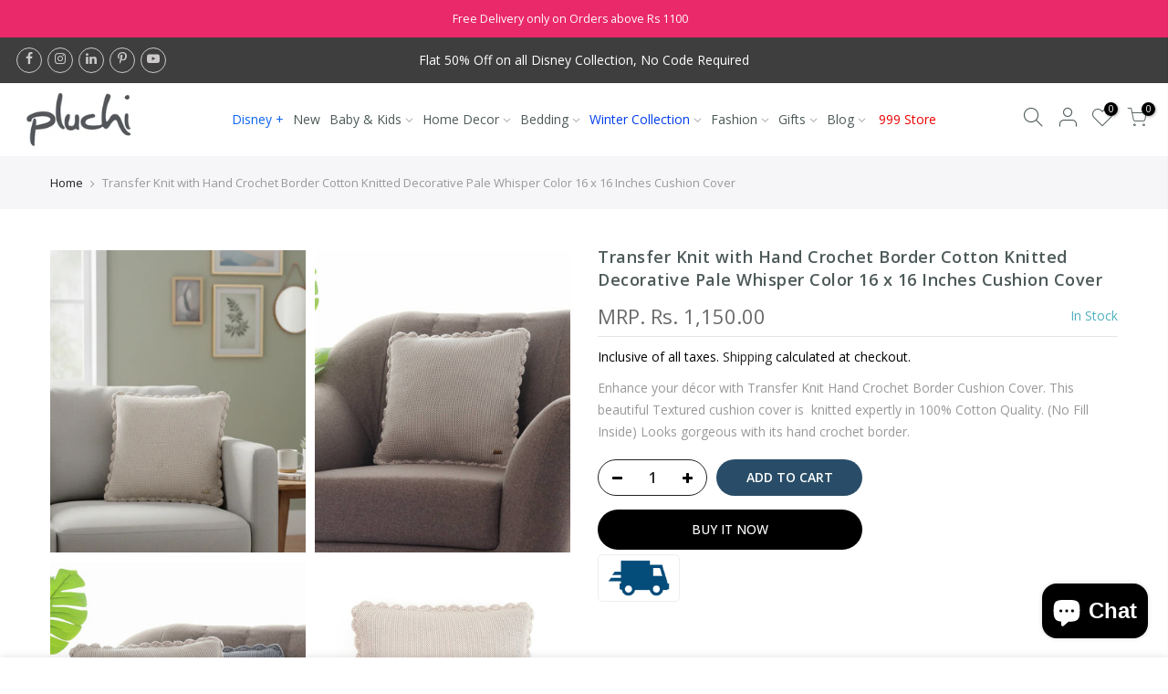

--- FILE ---
content_type: text/html; charset=utf-8
request_url: https://pluchi.com/apps/glorelated/data?available=true&limit=6&orderby=asc&action=products&handles=pluchi-square-cushion-filler-40-cm-x-40-cm-16-x-16|transfer-knit-beige-melange-cotton-knitted-decorative-24-x-24-inches-euro-sham-cushion-cover|transfer-knit-light-grey-melange-cotton-knitted-decorative-24-x-24-inches-euro-sham-cushion-cover|cable-moss-desert-sage-cotton-knitted-decorative-16-x-16-inches-cushion-cover
body_size: 2293
content:
[
                                        {
            "id":7547560689910,
            "available":true,
            "title":"Pluchi Square Cushion Filler (40 cm x 40 cm) (16\" x 16'')",
            "handle":"pluchi-square-cushion-filler-40-cm-x-40-cm-16-x-16",
            "images":["\/\/pluchi.com\/cdn\/shop\/products\/3_16d0b2e6-5105-4ae9-8d73-c2611cc897ae.jpg?v=1643284995","\/\/pluchi.com\/cdn\/shop\/products\/4_00aeff33-bdee-4049-975d-f48104c289c9.jpg?v=1643284995","\/\/pluchi.com\/cdn\/shop\/products\/11_50b0df45-77d4-4a2a-93ed-06b232a11000.jpg?v=1643284995"],
            "tags":["40 cm x 40 cm (16\" x 16\")","Cushion Fillers","Disable Similar Widget","Home Decor","Home Products","Non Sale","White","With Out Discount"],
            "collections":[{"id":401390534902,"handle":"best-selling-collection","title":"Best selling products","updated_at":"2026-01-18T17:46:40+05:30","body_html":null,"published_at":"2022-10-12T16:42:52+05:30","sort_order":"best-selling","template_suffix":null,"disjunctive":false,"rules":[{"column":"variant_price","relation":"greater_than","condition":"0"}],"published_scope":"web"},{"id":389560860918,"handle":"cushion-fillers","title":"Cushion Fillers","updated_at":"2026-01-11T17:47:49+05:30","body_html":"","published_at":"2022-01-25T13:29:23+05:30","sort_order":"best-selling","template_suffix":"","disjunctive":false,"rules":[{"column":"tag","relation":"equals","condition":"Cushion Fillers"},{"column":"tag","relation":"equals","condition":"Non Sale"}],"published_scope":"web"},{"id":387242361078,"handle":"globo_basis_collection","title":"Globo basis collection - Do not delete","updated_at":"2026-01-18T17:46:40+05:30","body_html":null,"published_at":"2021-12-04T13:20:39+05:30","sort_order":"best-selling","template_suffix":null,"disjunctive":true,"rules":[{"column":"variant_price","relation":"greater_than","condition":"-9999"},{"column":"type","relation":"not_equals","condition":"mw_product_option"}],"published_scope":"web"},{"id":271990685881,"handle":"home-decor","title":"Home Decor","updated_at":"2026-01-18T17:46:40+05:30","body_html":"\u003cp\u003eHome decor, also known as home decoration, is the art of making a home look nice and feel comfortable. It involves using a variety of items to create a cohesive and inviting environment.\u003c\/p\u003e","published_at":"2021-06-29T12:11:32+05:30","sort_order":"created-desc","template_suffix":"","disjunctive":false,"rules":[{"column":"tag","relation":"equals","condition":"Home Decor"},{"column":"tag","relation":"equals","condition":"Non Sale"},{"column":"variant_inventory","relation":"greater_than","condition":"0"}],"published_scope":"web","image":{"created_at":"2024-12-18T12:05:33+05:30","alt":null,"width":811,"height":419,"src":"\/\/pluchi.com\/cdn\/shop\/collections\/home_decor.png?v=1744625555"}},{"id":401390502134,"handle":"new-collection","title":"New products","updated_at":"2026-01-18T17:46:40+05:30","body_html":null,"published_at":"2022-10-12T16:42:52+05:30","sort_order":"created-desc","template_suffix":null,"disjunctive":false,"rules":[{"column":"variant_price","relation":"greater_than","condition":"0"}],"published_scope":"web"},{"id":276357152953,"handle":"occasions","title":"Occasions","updated_at":"2026-01-18T17:46:40+05:30","body_html":"","published_at":"2021-08-10T22:40:03+05:30","sort_order":"best-selling","template_suffix":"","disjunctive":true,"rules":[{"column":"tag","relation":"equals","condition":"rakhi"},{"column":"tag","relation":"equals","condition":"christma-new-year"},{"column":"tag","relation":"equals","condition":"diwali"},{"column":"tag","relation":"equals","condition":"birthday"},{"column":"tag","relation":"equals","condition":"baby-shower"},{"column":"tag","relation":"equals","condition":"wedding-anniversary"},{"column":"tag","relation":"equals","condition":"Gift Bundle"},{"column":"tag","relation":"equals","condition":"Valentines Day"},{"column":"variant_inventory","relation":"greater_than","condition":"0"}],"published_scope":"web"},{"id":455777779958,"handle":"with-out-discount","title":"With Out Discount","updated_at":"2026-01-18T17:46:40+05:30","body_html":"","published_at":"2025-04-17T11:24:15+05:30","sort_order":"price-desc","template_suffix":"","disjunctive":false,"rules":[{"column":"tag","relation":"equals","condition":"With Out Discount"},{"column":"variant_inventory","relation":"greater_than","condition":"0"}],"published_scope":"web"}],
            "type":"Cushion Fillers",
            "variants":[{"id":42492951331062,"title":"Default Title","option1":"Default Title","option2":null,"option3":null,"sku":"PLFIL40","requires_shipping":true,"taxable":true,"featured_image":null,"available":true,"name":"Pluchi Square Cushion Filler (40 cm x 40 cm) (16\" x 16'')","public_title":null,"options":["Default Title"],"price":35000,"weight":0,"compare_at_price":35000,"inventory_management":"shopify","barcode":"8904251827398","requires_selling_plan":false,"selling_plan_allocations":[]}],
            "vendor":"Pluchi Online",
            "price":35000,
            "compare_at_price":35000}
                                        
                                        ,{
            "id":8052492271862,
            "available":true,
            "title":"Transfer knit Light Grey Melange Cotton Knitted Decorative 24 X 24 Inches Euro Sham Cushion Cover",
            "handle":"transfer-knit-light-grey-melange-cotton-knitted-decorative-24-x-24-inches-euro-sham-cushion-cover",
            "images":["\/\/pluchi.com\/cdn\/shop\/files\/CCEURO249_1_775d646c-69ee-49ad-973e-42600b2bc52b.jpg?v=1764848445","\/\/pluchi.com\/cdn\/shop\/files\/CCEURO249_2.jpg?v=1764848445","\/\/pluchi.com\/cdn\/shop\/files\/CCEURO247_CCEURO248_CCEURO249_73f6b516-10bb-4502-aa85-76c60d7f7339.jpg?v=1764848445","\/\/pluchi.com\/cdn\/shop\/files\/CCEURO249_3.jpg?v=1764848445","\/\/pluchi.com\/cdn\/shop\/files\/CCEURO249_4.jpg?v=1764848445","\/\/pluchi.com\/cdn\/shop\/files\/CCEURO249_1.jpg?v=1764848445","\/\/pluchi.com\/cdn\/shop\/files\/CCEURO249_7.jpg?v=1764848413"],
            "tags":["60 cm X 60 cm (24\" x 24\")","AC Blankets\/ Throws \u0026 Cushion Covers","Cushion Covers","Disable Similar Widget","Grey","Home Decor","Home Products","New","Non Sale","Weekly Featured Collection","With Out Discount"],
            "collections":[{"id":401390534902,"handle":"best-selling-collection","title":"Best selling products","updated_at":"2026-01-18T17:46:40+05:30","body_html":null,"published_at":"2022-10-12T16:42:52+05:30","sort_order":"best-selling","template_suffix":null,"disjunctive":false,"rules":[{"column":"variant_price","relation":"greater_than","condition":"0"}],"published_scope":"web"},{"id":271990816953,"handle":"cushion-covers","title":"Cushion Covers","updated_at":"2026-01-16T18:57:08+05:30","body_html":"\u003cp\u003eEnhance your decor with Pluchi premium knitted cotton \u003cstrong\u003ecushion covers\u003c\/strong\u003e. Explore a wide range of stylish designs and textures to complement any space. \u003cstrong\u003eBuy cushion covers online\u003c\/strong\u003e at the best prices and give your home a cozy, elegant touch. Visit Pluchi.com to\u003cstrong\u003e buy cushion covers\u003c\/strong\u003e that blend comfort with sophistication.\u003c\/p\u003e\n\u003cp\u003e \u003c\/p\u003e\n\u003cp\u003e\u003cbr\u003e\u003c\/p\u003e","published_at":"2021-06-29T12:15:05+05:30","sort_order":"created-desc","template_suffix":"","disjunctive":false,"rules":[{"column":"tag","relation":"equals","condition":"Cushion Covers"},{"column":"tag","relation":"equals","condition":"Non Sale"},{"column":"variant_inventory","relation":"greater_than","condition":"0"}],"published_scope":"web","image":{"created_at":"2021-10-04T18:53:04+05:30","alt":"Cushion Covers","width":811,"height":419,"src":"\/\/pluchi.com\/cdn\/shop\/collections\/home_decor_1_8a145f17-5846-43b9-9c50-4704b3a690e5.png?v=1762346622"}},{"id":387242361078,"handle":"globo_basis_collection","title":"Globo basis collection - Do not delete","updated_at":"2026-01-18T17:46:40+05:30","body_html":null,"published_at":"2021-12-04T13:20:39+05:30","sort_order":"best-selling","template_suffix":null,"disjunctive":true,"rules":[{"column":"variant_price","relation":"greater_than","condition":"-9999"},{"column":"type","relation":"not_equals","condition":"mw_product_option"}],"published_scope":"web"},{"id":271990685881,"handle":"home-decor","title":"Home Decor","updated_at":"2026-01-18T17:46:40+05:30","body_html":"\u003cp\u003eHome decor, also known as home decoration, is the art of making a home look nice and feel comfortable. It involves using a variety of items to create a cohesive and inviting environment.\u003c\/p\u003e","published_at":"2021-06-29T12:11:32+05:30","sort_order":"created-desc","template_suffix":"","disjunctive":false,"rules":[{"column":"tag","relation":"equals","condition":"Home Decor"},{"column":"tag","relation":"equals","condition":"Non Sale"},{"column":"variant_inventory","relation":"greater_than","condition":"0"}],"published_scope":"web","image":{"created_at":"2024-12-18T12:05:33+05:30","alt":null,"width":811,"height":419,"src":"\/\/pluchi.com\/cdn\/shop\/collections\/home_decor.png?v=1744625555"}},{"id":273703534777,"handle":"new","title":"New","updated_at":"2026-01-18T17:46:40+05:30","body_html":"\u003cp\u003eA new collection is a group of new items that are designed, made, and sold for a specific season and peoples. For example, a \u003cspan\u003eChristmas \u003c\/span\u003enew collection is here theme based on xmas tree, santa and etc.\u003c\/p\u003e","published_at":"2021-07-16T17:22:01+05:30","sort_order":"created-desc","template_suffix":"","disjunctive":false,"rules":[{"column":"tag","relation":"equals","condition":"New"},{"column":"variant_inventory","relation":"greater_than","condition":"0"}],"published_scope":"web","image":{"created_at":"2024-12-18T18:37:36+05:30","alt":null,"width":811,"height":419,"src":"\/\/pluchi.com\/cdn\/shop\/collections\/new_collection.png?v=1744626071"}},{"id":401390502134,"handle":"new-collection","title":"New products","updated_at":"2026-01-18T17:46:40+05:30","body_html":null,"published_at":"2022-10-12T16:42:52+05:30","sort_order":"created-desc","template_suffix":null,"disjunctive":false,"rules":[{"column":"variant_price","relation":"greater_than","condition":"0"}],"published_scope":"web"},{"id":276357152953,"handle":"occasions","title":"Occasions","updated_at":"2026-01-18T17:46:40+05:30","body_html":"","published_at":"2021-08-10T22:40:03+05:30","sort_order":"best-selling","template_suffix":"","disjunctive":true,"rules":[{"column":"tag","relation":"equals","condition":"rakhi"},{"column":"tag","relation":"equals","condition":"christma-new-year"},{"column":"tag","relation":"equals","condition":"diwali"},{"column":"tag","relation":"equals","condition":"birthday"},{"column":"tag","relation":"equals","condition":"baby-shower"},{"column":"tag","relation":"equals","condition":"wedding-anniversary"},{"column":"tag","relation":"equals","condition":"Gift Bundle"},{"column":"tag","relation":"equals","condition":"Valentines Day"},{"column":"variant_inventory","relation":"greater_than","condition":"0"}],"published_scope":"web"},{"id":269744570553,"handle":"weekly-featured-collection","title":"Weekly Featured Collection","updated_at":"2026-01-18T17:46:40+05:30","body_html":"","published_at":"2021-06-05T12:17:43+05:30","sort_order":"manual","template_suffix":"","disjunctive":false,"rules":[{"column":"tag","relation":"equals","condition":"Weekly Featured Collection"},{"column":"variant_inventory","relation":"greater_than","condition":"0"}],"published_scope":"web"},{"id":455777779958,"handle":"with-out-discount","title":"With Out Discount","updated_at":"2026-01-18T17:46:40+05:30","body_html":"","published_at":"2025-04-17T11:24:15+05:30","sort_order":"price-desc","template_suffix":"","disjunctive":false,"rules":[{"column":"tag","relation":"equals","condition":"With Out Discount"},{"column":"variant_inventory","relation":"greater_than","condition":"0"}],"published_scope":"web"}],
            "type":"Cushion Covers",
            "variants":[{"id":45236334199030,"title":"Default Title","option1":"Default Title","option2":null,"option3":null,"sku":"CCEURO249","requires_shipping":true,"taxable":true,"featured_image":null,"available":true,"name":"Transfer knit Light Grey Melange Cotton Knitted Decorative 24 X 24 Inches Euro Sham Cushion Cover","public_title":null,"options":["Default Title"],"price":159900,"weight":0,"compare_at_price":159900,"inventory_management":"shopify","barcode":"8904251838899","requires_selling_plan":false,"selling_plan_allocations":[]}],
            "vendor":"Pluchi Online",
            "price":159900,
            "compare_at_price":159900}
                                        ,{
            "id":8078575993078,
            "available":true,
            "title":"Cable Moss Desert Sage Cotton Knitted Decorative 16 X 16 Inches Cushion cover",
            "handle":"cable-moss-desert-sage-cotton-knitted-decorative-16-x-16-inches-cushion-cover",
            "images":["\/\/pluchi.com\/cdn\/shop\/files\/CCCBLM156_1_d0c698c8-621c-4f10-b980-830c206b76c1.jpg?v=1764844806","\/\/pluchi.com\/cdn\/shop\/files\/CCCBLM156_2.jpg?v=1764844806","\/\/pluchi.com\/cdn\/shop\/files\/CCCBLM156_3.jpg?v=1764844806","\/\/pluchi.com\/cdn\/shop\/files\/CCCBLM156_4.jpg?v=1764844806","\/\/pluchi.com\/cdn\/shop\/files\/CCCBLM156_1.jpg?v=1764844806","\/\/pluchi.com\/cdn\/shop\/files\/CCCBLM156_6.jpg?v=1764844791"],
            "tags":["40 cm x 40 cm (16\" x 16\")","AC Blankets\/ Throws \u0026 Cushion Covers","Cushion Covers","Diwali","Home Decor","Home Products","New","Non Sale","With Out Discount"],
            "collections":[{"id":401390534902,"handle":"best-selling-collection","title":"Best selling products","updated_at":"2026-01-18T17:46:40+05:30","body_html":null,"published_at":"2022-10-12T16:42:52+05:30","sort_order":"best-selling","template_suffix":null,"disjunctive":false,"rules":[{"column":"variant_price","relation":"greater_than","condition":"0"}],"published_scope":"web"},{"id":271990816953,"handle":"cushion-covers","title":"Cushion Covers","updated_at":"2026-01-16T18:57:08+05:30","body_html":"\u003cp\u003eEnhance your decor with Pluchi premium knitted cotton \u003cstrong\u003ecushion covers\u003c\/strong\u003e. Explore a wide range of stylish designs and textures to complement any space. \u003cstrong\u003eBuy cushion covers online\u003c\/strong\u003e at the best prices and give your home a cozy, elegant touch. Visit Pluchi.com to\u003cstrong\u003e buy cushion covers\u003c\/strong\u003e that blend comfort with sophistication.\u003c\/p\u003e\n\u003cp\u003e \u003c\/p\u003e\n\u003cp\u003e\u003cbr\u003e\u003c\/p\u003e","published_at":"2021-06-29T12:15:05+05:30","sort_order":"created-desc","template_suffix":"","disjunctive":false,"rules":[{"column":"tag","relation":"equals","condition":"Cushion Covers"},{"column":"tag","relation":"equals","condition":"Non Sale"},{"column":"variant_inventory","relation":"greater_than","condition":"0"}],"published_scope":"web","image":{"created_at":"2021-10-04T18:53:04+05:30","alt":"Cushion Covers","width":811,"height":419,"src":"\/\/pluchi.com\/cdn\/shop\/collections\/home_decor_1_8a145f17-5846-43b9-9c50-4704b3a690e5.png?v=1762346622"}},{"id":276356694201,"handle":"diwali","title":"Diwali","updated_at":"2026-01-18T17:46:40+05:30","body_html":"","published_at":"2021-08-10T22:36:17+05:30","sort_order":"created-desc","template_suffix":"","disjunctive":false,"rules":[{"column":"tag","relation":"equals","condition":"Diwali"},{"column":"variant_inventory","relation":"greater_than","condition":"0"}],"published_scope":"web"},{"id":387242361078,"handle":"globo_basis_collection","title":"Globo basis collection - Do not delete","updated_at":"2026-01-18T17:46:40+05:30","body_html":null,"published_at":"2021-12-04T13:20:39+05:30","sort_order":"best-selling","template_suffix":null,"disjunctive":true,"rules":[{"column":"variant_price","relation":"greater_than","condition":"-9999"},{"column":"type","relation":"not_equals","condition":"mw_product_option"}],"published_scope":"web"},{"id":271990685881,"handle":"home-decor","title":"Home Decor","updated_at":"2026-01-18T17:46:40+05:30","body_html":"\u003cp\u003eHome decor, also known as home decoration, is the art of making a home look nice and feel comfortable. It involves using a variety of items to create a cohesive and inviting environment.\u003c\/p\u003e","published_at":"2021-06-29T12:11:32+05:30","sort_order":"created-desc","template_suffix":"","disjunctive":false,"rules":[{"column":"tag","relation":"equals","condition":"Home Decor"},{"column":"tag","relation":"equals","condition":"Non Sale"},{"column":"variant_inventory","relation":"greater_than","condition":"0"}],"published_scope":"web","image":{"created_at":"2024-12-18T12:05:33+05:30","alt":null,"width":811,"height":419,"src":"\/\/pluchi.com\/cdn\/shop\/collections\/home_decor.png?v=1744625555"}},{"id":273703534777,"handle":"new","title":"New","updated_at":"2026-01-18T17:46:40+05:30","body_html":"\u003cp\u003eA new collection is a group of new items that are designed, made, and sold for a specific season and peoples. For example, a \u003cspan\u003eChristmas \u003c\/span\u003enew collection is here theme based on xmas tree, santa and etc.\u003c\/p\u003e","published_at":"2021-07-16T17:22:01+05:30","sort_order":"created-desc","template_suffix":"","disjunctive":false,"rules":[{"column":"tag","relation":"equals","condition":"New"},{"column":"variant_inventory","relation":"greater_than","condition":"0"}],"published_scope":"web","image":{"created_at":"2024-12-18T18:37:36+05:30","alt":null,"width":811,"height":419,"src":"\/\/pluchi.com\/cdn\/shop\/collections\/new_collection.png?v=1744626071"}},{"id":401390502134,"handle":"new-collection","title":"New products","updated_at":"2026-01-18T17:46:40+05:30","body_html":null,"published_at":"2022-10-12T16:42:52+05:30","sort_order":"created-desc","template_suffix":null,"disjunctive":false,"rules":[{"column":"variant_price","relation":"greater_than","condition":"0"}],"published_scope":"web"},{"id":276357152953,"handle":"occasions","title":"Occasions","updated_at":"2026-01-18T17:46:40+05:30","body_html":"","published_at":"2021-08-10T22:40:03+05:30","sort_order":"best-selling","template_suffix":"","disjunctive":true,"rules":[{"column":"tag","relation":"equals","condition":"rakhi"},{"column":"tag","relation":"equals","condition":"christma-new-year"},{"column":"tag","relation":"equals","condition":"diwali"},{"column":"tag","relation":"equals","condition":"birthday"},{"column":"tag","relation":"equals","condition":"baby-shower"},{"column":"tag","relation":"equals","condition":"wedding-anniversary"},{"column":"tag","relation":"equals","condition":"Gift Bundle"},{"column":"tag","relation":"equals","condition":"Valentines Day"},{"column":"variant_inventory","relation":"greater_than","condition":"0"}],"published_scope":"web"},{"id":455777779958,"handle":"with-out-discount","title":"With Out Discount","updated_at":"2026-01-18T17:46:40+05:30","body_html":"","published_at":"2025-04-17T11:24:15+05:30","sort_order":"price-desc","template_suffix":"","disjunctive":false,"rules":[{"column":"tag","relation":"equals","condition":"With Out Discount"},{"column":"variant_inventory","relation":"greater_than","condition":"0"}],"published_scope":"web"}],
            "type":"Cushion Covers",
            "variants":[{"id":45389195542774,"title":"Default Title","option1":"Default Title","option2":null,"option3":null,"sku":"CCCBLM156","requires_shipping":true,"taxable":true,"featured_image":null,"available":true,"name":"Cable Moss Desert Sage Cotton Knitted Decorative 16 X 16 Inches Cushion cover","public_title":null,"options":["Default Title"],"price":115000,"weight":0,"compare_at_price":115000,"inventory_management":"shopify","barcode":"8904251836482","requires_selling_plan":false,"selling_plan_allocations":[]}],
            "vendor":"Pluchi Online",
            "price":115000,
            "compare_at_price":115000}]

--- FILE ---
content_type: text/html; charset=utf-8
request_url: https://pluchi.com/products/transfer-knit-with-hand-crochet-border-cotton-knitted-decorative-pale-whisper-color-16-x-16-inches-cushion-cover/?view=js_ppr
body_size: -357
content:
<script type="application/json" id="ModelJson-_ppr">[]</script><script type="application/json" id="NTsettingspr__ppr">{ "related_id":false, "recently_viewed":false, "ProductID":8021933687030, "PrHandle":"transfer-knit-with-hand-crochet-border-cotton-knitted-decorative-pale-whisper-color-16-x-16-inches-cushion-cover", "cat_handle":null, "scrolltop":null,"ThreeSixty":false,"hashtag":"none", "access_token":"none", "username":"none"}</script>


--- FILE ---
content_type: application/javascript; charset=UTF-8
request_url: https://d1pzjdztdxpvck.cloudfront.net/resource/resource.js?shop=pluchi-online.myshopify.com&cache_key=16278097651
body_size: 68
content:
console.log('Social Login uninstalled at 2021-08-01T15:35:11+00:00')